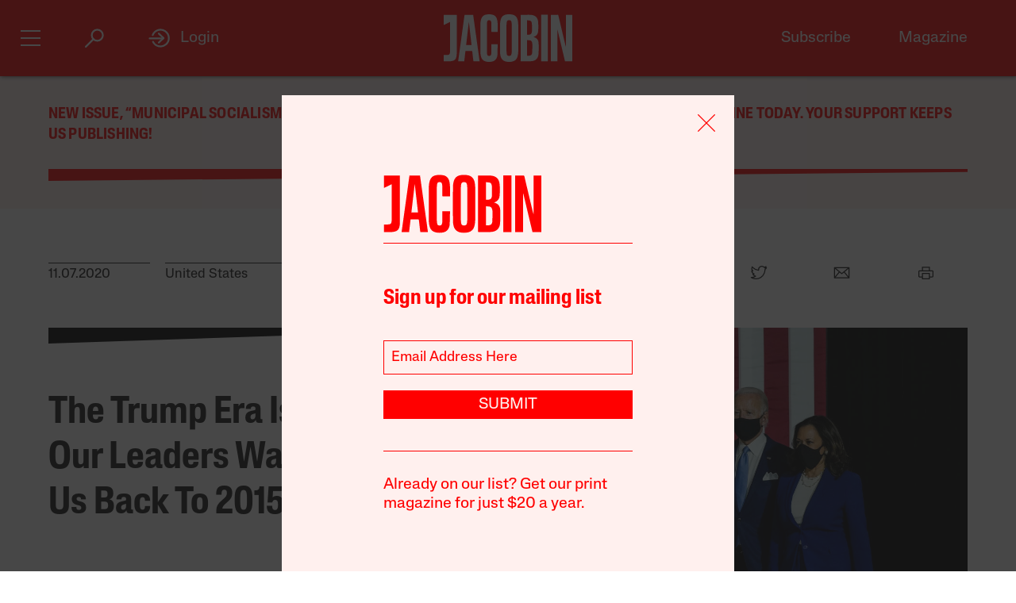

--- FILE ---
content_type: text/html; charset=utf-8
request_url: https://www.google.com/recaptcha/api2/anchor?ar=1&k=6LfynRwqAAAAAHbKp1M101AvivMbb2zoh_0NsixL&co=aHR0cHM6Ly9qYWNvYmluLmNvbTo0NDM.&hl=en&v=PoyoqOPhxBO7pBk68S4YbpHZ&size=invisible&anchor-ms=20000&execute-ms=30000&cb=bl7v4zco2ldv
body_size: 48477
content:
<!DOCTYPE HTML><html dir="ltr" lang="en"><head><meta http-equiv="Content-Type" content="text/html; charset=UTF-8">
<meta http-equiv="X-UA-Compatible" content="IE=edge">
<title>reCAPTCHA</title>
<style type="text/css">
/* cyrillic-ext */
@font-face {
  font-family: 'Roboto';
  font-style: normal;
  font-weight: 400;
  font-stretch: 100%;
  src: url(//fonts.gstatic.com/s/roboto/v48/KFO7CnqEu92Fr1ME7kSn66aGLdTylUAMa3GUBHMdazTgWw.woff2) format('woff2');
  unicode-range: U+0460-052F, U+1C80-1C8A, U+20B4, U+2DE0-2DFF, U+A640-A69F, U+FE2E-FE2F;
}
/* cyrillic */
@font-face {
  font-family: 'Roboto';
  font-style: normal;
  font-weight: 400;
  font-stretch: 100%;
  src: url(//fonts.gstatic.com/s/roboto/v48/KFO7CnqEu92Fr1ME7kSn66aGLdTylUAMa3iUBHMdazTgWw.woff2) format('woff2');
  unicode-range: U+0301, U+0400-045F, U+0490-0491, U+04B0-04B1, U+2116;
}
/* greek-ext */
@font-face {
  font-family: 'Roboto';
  font-style: normal;
  font-weight: 400;
  font-stretch: 100%;
  src: url(//fonts.gstatic.com/s/roboto/v48/KFO7CnqEu92Fr1ME7kSn66aGLdTylUAMa3CUBHMdazTgWw.woff2) format('woff2');
  unicode-range: U+1F00-1FFF;
}
/* greek */
@font-face {
  font-family: 'Roboto';
  font-style: normal;
  font-weight: 400;
  font-stretch: 100%;
  src: url(//fonts.gstatic.com/s/roboto/v48/KFO7CnqEu92Fr1ME7kSn66aGLdTylUAMa3-UBHMdazTgWw.woff2) format('woff2');
  unicode-range: U+0370-0377, U+037A-037F, U+0384-038A, U+038C, U+038E-03A1, U+03A3-03FF;
}
/* math */
@font-face {
  font-family: 'Roboto';
  font-style: normal;
  font-weight: 400;
  font-stretch: 100%;
  src: url(//fonts.gstatic.com/s/roboto/v48/KFO7CnqEu92Fr1ME7kSn66aGLdTylUAMawCUBHMdazTgWw.woff2) format('woff2');
  unicode-range: U+0302-0303, U+0305, U+0307-0308, U+0310, U+0312, U+0315, U+031A, U+0326-0327, U+032C, U+032F-0330, U+0332-0333, U+0338, U+033A, U+0346, U+034D, U+0391-03A1, U+03A3-03A9, U+03B1-03C9, U+03D1, U+03D5-03D6, U+03F0-03F1, U+03F4-03F5, U+2016-2017, U+2034-2038, U+203C, U+2040, U+2043, U+2047, U+2050, U+2057, U+205F, U+2070-2071, U+2074-208E, U+2090-209C, U+20D0-20DC, U+20E1, U+20E5-20EF, U+2100-2112, U+2114-2115, U+2117-2121, U+2123-214F, U+2190, U+2192, U+2194-21AE, U+21B0-21E5, U+21F1-21F2, U+21F4-2211, U+2213-2214, U+2216-22FF, U+2308-230B, U+2310, U+2319, U+231C-2321, U+2336-237A, U+237C, U+2395, U+239B-23B7, U+23D0, U+23DC-23E1, U+2474-2475, U+25AF, U+25B3, U+25B7, U+25BD, U+25C1, U+25CA, U+25CC, U+25FB, U+266D-266F, U+27C0-27FF, U+2900-2AFF, U+2B0E-2B11, U+2B30-2B4C, U+2BFE, U+3030, U+FF5B, U+FF5D, U+1D400-1D7FF, U+1EE00-1EEFF;
}
/* symbols */
@font-face {
  font-family: 'Roboto';
  font-style: normal;
  font-weight: 400;
  font-stretch: 100%;
  src: url(//fonts.gstatic.com/s/roboto/v48/KFO7CnqEu92Fr1ME7kSn66aGLdTylUAMaxKUBHMdazTgWw.woff2) format('woff2');
  unicode-range: U+0001-000C, U+000E-001F, U+007F-009F, U+20DD-20E0, U+20E2-20E4, U+2150-218F, U+2190, U+2192, U+2194-2199, U+21AF, U+21E6-21F0, U+21F3, U+2218-2219, U+2299, U+22C4-22C6, U+2300-243F, U+2440-244A, U+2460-24FF, U+25A0-27BF, U+2800-28FF, U+2921-2922, U+2981, U+29BF, U+29EB, U+2B00-2BFF, U+4DC0-4DFF, U+FFF9-FFFB, U+10140-1018E, U+10190-1019C, U+101A0, U+101D0-101FD, U+102E0-102FB, U+10E60-10E7E, U+1D2C0-1D2D3, U+1D2E0-1D37F, U+1F000-1F0FF, U+1F100-1F1AD, U+1F1E6-1F1FF, U+1F30D-1F30F, U+1F315, U+1F31C, U+1F31E, U+1F320-1F32C, U+1F336, U+1F378, U+1F37D, U+1F382, U+1F393-1F39F, U+1F3A7-1F3A8, U+1F3AC-1F3AF, U+1F3C2, U+1F3C4-1F3C6, U+1F3CA-1F3CE, U+1F3D4-1F3E0, U+1F3ED, U+1F3F1-1F3F3, U+1F3F5-1F3F7, U+1F408, U+1F415, U+1F41F, U+1F426, U+1F43F, U+1F441-1F442, U+1F444, U+1F446-1F449, U+1F44C-1F44E, U+1F453, U+1F46A, U+1F47D, U+1F4A3, U+1F4B0, U+1F4B3, U+1F4B9, U+1F4BB, U+1F4BF, U+1F4C8-1F4CB, U+1F4D6, U+1F4DA, U+1F4DF, U+1F4E3-1F4E6, U+1F4EA-1F4ED, U+1F4F7, U+1F4F9-1F4FB, U+1F4FD-1F4FE, U+1F503, U+1F507-1F50B, U+1F50D, U+1F512-1F513, U+1F53E-1F54A, U+1F54F-1F5FA, U+1F610, U+1F650-1F67F, U+1F687, U+1F68D, U+1F691, U+1F694, U+1F698, U+1F6AD, U+1F6B2, U+1F6B9-1F6BA, U+1F6BC, U+1F6C6-1F6CF, U+1F6D3-1F6D7, U+1F6E0-1F6EA, U+1F6F0-1F6F3, U+1F6F7-1F6FC, U+1F700-1F7FF, U+1F800-1F80B, U+1F810-1F847, U+1F850-1F859, U+1F860-1F887, U+1F890-1F8AD, U+1F8B0-1F8BB, U+1F8C0-1F8C1, U+1F900-1F90B, U+1F93B, U+1F946, U+1F984, U+1F996, U+1F9E9, U+1FA00-1FA6F, U+1FA70-1FA7C, U+1FA80-1FA89, U+1FA8F-1FAC6, U+1FACE-1FADC, U+1FADF-1FAE9, U+1FAF0-1FAF8, U+1FB00-1FBFF;
}
/* vietnamese */
@font-face {
  font-family: 'Roboto';
  font-style: normal;
  font-weight: 400;
  font-stretch: 100%;
  src: url(//fonts.gstatic.com/s/roboto/v48/KFO7CnqEu92Fr1ME7kSn66aGLdTylUAMa3OUBHMdazTgWw.woff2) format('woff2');
  unicode-range: U+0102-0103, U+0110-0111, U+0128-0129, U+0168-0169, U+01A0-01A1, U+01AF-01B0, U+0300-0301, U+0303-0304, U+0308-0309, U+0323, U+0329, U+1EA0-1EF9, U+20AB;
}
/* latin-ext */
@font-face {
  font-family: 'Roboto';
  font-style: normal;
  font-weight: 400;
  font-stretch: 100%;
  src: url(//fonts.gstatic.com/s/roboto/v48/KFO7CnqEu92Fr1ME7kSn66aGLdTylUAMa3KUBHMdazTgWw.woff2) format('woff2');
  unicode-range: U+0100-02BA, U+02BD-02C5, U+02C7-02CC, U+02CE-02D7, U+02DD-02FF, U+0304, U+0308, U+0329, U+1D00-1DBF, U+1E00-1E9F, U+1EF2-1EFF, U+2020, U+20A0-20AB, U+20AD-20C0, U+2113, U+2C60-2C7F, U+A720-A7FF;
}
/* latin */
@font-face {
  font-family: 'Roboto';
  font-style: normal;
  font-weight: 400;
  font-stretch: 100%;
  src: url(//fonts.gstatic.com/s/roboto/v48/KFO7CnqEu92Fr1ME7kSn66aGLdTylUAMa3yUBHMdazQ.woff2) format('woff2');
  unicode-range: U+0000-00FF, U+0131, U+0152-0153, U+02BB-02BC, U+02C6, U+02DA, U+02DC, U+0304, U+0308, U+0329, U+2000-206F, U+20AC, U+2122, U+2191, U+2193, U+2212, U+2215, U+FEFF, U+FFFD;
}
/* cyrillic-ext */
@font-face {
  font-family: 'Roboto';
  font-style: normal;
  font-weight: 500;
  font-stretch: 100%;
  src: url(//fonts.gstatic.com/s/roboto/v48/KFO7CnqEu92Fr1ME7kSn66aGLdTylUAMa3GUBHMdazTgWw.woff2) format('woff2');
  unicode-range: U+0460-052F, U+1C80-1C8A, U+20B4, U+2DE0-2DFF, U+A640-A69F, U+FE2E-FE2F;
}
/* cyrillic */
@font-face {
  font-family: 'Roboto';
  font-style: normal;
  font-weight: 500;
  font-stretch: 100%;
  src: url(//fonts.gstatic.com/s/roboto/v48/KFO7CnqEu92Fr1ME7kSn66aGLdTylUAMa3iUBHMdazTgWw.woff2) format('woff2');
  unicode-range: U+0301, U+0400-045F, U+0490-0491, U+04B0-04B1, U+2116;
}
/* greek-ext */
@font-face {
  font-family: 'Roboto';
  font-style: normal;
  font-weight: 500;
  font-stretch: 100%;
  src: url(//fonts.gstatic.com/s/roboto/v48/KFO7CnqEu92Fr1ME7kSn66aGLdTylUAMa3CUBHMdazTgWw.woff2) format('woff2');
  unicode-range: U+1F00-1FFF;
}
/* greek */
@font-face {
  font-family: 'Roboto';
  font-style: normal;
  font-weight: 500;
  font-stretch: 100%;
  src: url(//fonts.gstatic.com/s/roboto/v48/KFO7CnqEu92Fr1ME7kSn66aGLdTylUAMa3-UBHMdazTgWw.woff2) format('woff2');
  unicode-range: U+0370-0377, U+037A-037F, U+0384-038A, U+038C, U+038E-03A1, U+03A3-03FF;
}
/* math */
@font-face {
  font-family: 'Roboto';
  font-style: normal;
  font-weight: 500;
  font-stretch: 100%;
  src: url(//fonts.gstatic.com/s/roboto/v48/KFO7CnqEu92Fr1ME7kSn66aGLdTylUAMawCUBHMdazTgWw.woff2) format('woff2');
  unicode-range: U+0302-0303, U+0305, U+0307-0308, U+0310, U+0312, U+0315, U+031A, U+0326-0327, U+032C, U+032F-0330, U+0332-0333, U+0338, U+033A, U+0346, U+034D, U+0391-03A1, U+03A3-03A9, U+03B1-03C9, U+03D1, U+03D5-03D6, U+03F0-03F1, U+03F4-03F5, U+2016-2017, U+2034-2038, U+203C, U+2040, U+2043, U+2047, U+2050, U+2057, U+205F, U+2070-2071, U+2074-208E, U+2090-209C, U+20D0-20DC, U+20E1, U+20E5-20EF, U+2100-2112, U+2114-2115, U+2117-2121, U+2123-214F, U+2190, U+2192, U+2194-21AE, U+21B0-21E5, U+21F1-21F2, U+21F4-2211, U+2213-2214, U+2216-22FF, U+2308-230B, U+2310, U+2319, U+231C-2321, U+2336-237A, U+237C, U+2395, U+239B-23B7, U+23D0, U+23DC-23E1, U+2474-2475, U+25AF, U+25B3, U+25B7, U+25BD, U+25C1, U+25CA, U+25CC, U+25FB, U+266D-266F, U+27C0-27FF, U+2900-2AFF, U+2B0E-2B11, U+2B30-2B4C, U+2BFE, U+3030, U+FF5B, U+FF5D, U+1D400-1D7FF, U+1EE00-1EEFF;
}
/* symbols */
@font-face {
  font-family: 'Roboto';
  font-style: normal;
  font-weight: 500;
  font-stretch: 100%;
  src: url(//fonts.gstatic.com/s/roboto/v48/KFO7CnqEu92Fr1ME7kSn66aGLdTylUAMaxKUBHMdazTgWw.woff2) format('woff2');
  unicode-range: U+0001-000C, U+000E-001F, U+007F-009F, U+20DD-20E0, U+20E2-20E4, U+2150-218F, U+2190, U+2192, U+2194-2199, U+21AF, U+21E6-21F0, U+21F3, U+2218-2219, U+2299, U+22C4-22C6, U+2300-243F, U+2440-244A, U+2460-24FF, U+25A0-27BF, U+2800-28FF, U+2921-2922, U+2981, U+29BF, U+29EB, U+2B00-2BFF, U+4DC0-4DFF, U+FFF9-FFFB, U+10140-1018E, U+10190-1019C, U+101A0, U+101D0-101FD, U+102E0-102FB, U+10E60-10E7E, U+1D2C0-1D2D3, U+1D2E0-1D37F, U+1F000-1F0FF, U+1F100-1F1AD, U+1F1E6-1F1FF, U+1F30D-1F30F, U+1F315, U+1F31C, U+1F31E, U+1F320-1F32C, U+1F336, U+1F378, U+1F37D, U+1F382, U+1F393-1F39F, U+1F3A7-1F3A8, U+1F3AC-1F3AF, U+1F3C2, U+1F3C4-1F3C6, U+1F3CA-1F3CE, U+1F3D4-1F3E0, U+1F3ED, U+1F3F1-1F3F3, U+1F3F5-1F3F7, U+1F408, U+1F415, U+1F41F, U+1F426, U+1F43F, U+1F441-1F442, U+1F444, U+1F446-1F449, U+1F44C-1F44E, U+1F453, U+1F46A, U+1F47D, U+1F4A3, U+1F4B0, U+1F4B3, U+1F4B9, U+1F4BB, U+1F4BF, U+1F4C8-1F4CB, U+1F4D6, U+1F4DA, U+1F4DF, U+1F4E3-1F4E6, U+1F4EA-1F4ED, U+1F4F7, U+1F4F9-1F4FB, U+1F4FD-1F4FE, U+1F503, U+1F507-1F50B, U+1F50D, U+1F512-1F513, U+1F53E-1F54A, U+1F54F-1F5FA, U+1F610, U+1F650-1F67F, U+1F687, U+1F68D, U+1F691, U+1F694, U+1F698, U+1F6AD, U+1F6B2, U+1F6B9-1F6BA, U+1F6BC, U+1F6C6-1F6CF, U+1F6D3-1F6D7, U+1F6E0-1F6EA, U+1F6F0-1F6F3, U+1F6F7-1F6FC, U+1F700-1F7FF, U+1F800-1F80B, U+1F810-1F847, U+1F850-1F859, U+1F860-1F887, U+1F890-1F8AD, U+1F8B0-1F8BB, U+1F8C0-1F8C1, U+1F900-1F90B, U+1F93B, U+1F946, U+1F984, U+1F996, U+1F9E9, U+1FA00-1FA6F, U+1FA70-1FA7C, U+1FA80-1FA89, U+1FA8F-1FAC6, U+1FACE-1FADC, U+1FADF-1FAE9, U+1FAF0-1FAF8, U+1FB00-1FBFF;
}
/* vietnamese */
@font-face {
  font-family: 'Roboto';
  font-style: normal;
  font-weight: 500;
  font-stretch: 100%;
  src: url(//fonts.gstatic.com/s/roboto/v48/KFO7CnqEu92Fr1ME7kSn66aGLdTylUAMa3OUBHMdazTgWw.woff2) format('woff2');
  unicode-range: U+0102-0103, U+0110-0111, U+0128-0129, U+0168-0169, U+01A0-01A1, U+01AF-01B0, U+0300-0301, U+0303-0304, U+0308-0309, U+0323, U+0329, U+1EA0-1EF9, U+20AB;
}
/* latin-ext */
@font-face {
  font-family: 'Roboto';
  font-style: normal;
  font-weight: 500;
  font-stretch: 100%;
  src: url(//fonts.gstatic.com/s/roboto/v48/KFO7CnqEu92Fr1ME7kSn66aGLdTylUAMa3KUBHMdazTgWw.woff2) format('woff2');
  unicode-range: U+0100-02BA, U+02BD-02C5, U+02C7-02CC, U+02CE-02D7, U+02DD-02FF, U+0304, U+0308, U+0329, U+1D00-1DBF, U+1E00-1E9F, U+1EF2-1EFF, U+2020, U+20A0-20AB, U+20AD-20C0, U+2113, U+2C60-2C7F, U+A720-A7FF;
}
/* latin */
@font-face {
  font-family: 'Roboto';
  font-style: normal;
  font-weight: 500;
  font-stretch: 100%;
  src: url(//fonts.gstatic.com/s/roboto/v48/KFO7CnqEu92Fr1ME7kSn66aGLdTylUAMa3yUBHMdazQ.woff2) format('woff2');
  unicode-range: U+0000-00FF, U+0131, U+0152-0153, U+02BB-02BC, U+02C6, U+02DA, U+02DC, U+0304, U+0308, U+0329, U+2000-206F, U+20AC, U+2122, U+2191, U+2193, U+2212, U+2215, U+FEFF, U+FFFD;
}
/* cyrillic-ext */
@font-face {
  font-family: 'Roboto';
  font-style: normal;
  font-weight: 900;
  font-stretch: 100%;
  src: url(//fonts.gstatic.com/s/roboto/v48/KFO7CnqEu92Fr1ME7kSn66aGLdTylUAMa3GUBHMdazTgWw.woff2) format('woff2');
  unicode-range: U+0460-052F, U+1C80-1C8A, U+20B4, U+2DE0-2DFF, U+A640-A69F, U+FE2E-FE2F;
}
/* cyrillic */
@font-face {
  font-family: 'Roboto';
  font-style: normal;
  font-weight: 900;
  font-stretch: 100%;
  src: url(//fonts.gstatic.com/s/roboto/v48/KFO7CnqEu92Fr1ME7kSn66aGLdTylUAMa3iUBHMdazTgWw.woff2) format('woff2');
  unicode-range: U+0301, U+0400-045F, U+0490-0491, U+04B0-04B1, U+2116;
}
/* greek-ext */
@font-face {
  font-family: 'Roboto';
  font-style: normal;
  font-weight: 900;
  font-stretch: 100%;
  src: url(//fonts.gstatic.com/s/roboto/v48/KFO7CnqEu92Fr1ME7kSn66aGLdTylUAMa3CUBHMdazTgWw.woff2) format('woff2');
  unicode-range: U+1F00-1FFF;
}
/* greek */
@font-face {
  font-family: 'Roboto';
  font-style: normal;
  font-weight: 900;
  font-stretch: 100%;
  src: url(//fonts.gstatic.com/s/roboto/v48/KFO7CnqEu92Fr1ME7kSn66aGLdTylUAMa3-UBHMdazTgWw.woff2) format('woff2');
  unicode-range: U+0370-0377, U+037A-037F, U+0384-038A, U+038C, U+038E-03A1, U+03A3-03FF;
}
/* math */
@font-face {
  font-family: 'Roboto';
  font-style: normal;
  font-weight: 900;
  font-stretch: 100%;
  src: url(//fonts.gstatic.com/s/roboto/v48/KFO7CnqEu92Fr1ME7kSn66aGLdTylUAMawCUBHMdazTgWw.woff2) format('woff2');
  unicode-range: U+0302-0303, U+0305, U+0307-0308, U+0310, U+0312, U+0315, U+031A, U+0326-0327, U+032C, U+032F-0330, U+0332-0333, U+0338, U+033A, U+0346, U+034D, U+0391-03A1, U+03A3-03A9, U+03B1-03C9, U+03D1, U+03D5-03D6, U+03F0-03F1, U+03F4-03F5, U+2016-2017, U+2034-2038, U+203C, U+2040, U+2043, U+2047, U+2050, U+2057, U+205F, U+2070-2071, U+2074-208E, U+2090-209C, U+20D0-20DC, U+20E1, U+20E5-20EF, U+2100-2112, U+2114-2115, U+2117-2121, U+2123-214F, U+2190, U+2192, U+2194-21AE, U+21B0-21E5, U+21F1-21F2, U+21F4-2211, U+2213-2214, U+2216-22FF, U+2308-230B, U+2310, U+2319, U+231C-2321, U+2336-237A, U+237C, U+2395, U+239B-23B7, U+23D0, U+23DC-23E1, U+2474-2475, U+25AF, U+25B3, U+25B7, U+25BD, U+25C1, U+25CA, U+25CC, U+25FB, U+266D-266F, U+27C0-27FF, U+2900-2AFF, U+2B0E-2B11, U+2B30-2B4C, U+2BFE, U+3030, U+FF5B, U+FF5D, U+1D400-1D7FF, U+1EE00-1EEFF;
}
/* symbols */
@font-face {
  font-family: 'Roboto';
  font-style: normal;
  font-weight: 900;
  font-stretch: 100%;
  src: url(//fonts.gstatic.com/s/roboto/v48/KFO7CnqEu92Fr1ME7kSn66aGLdTylUAMaxKUBHMdazTgWw.woff2) format('woff2');
  unicode-range: U+0001-000C, U+000E-001F, U+007F-009F, U+20DD-20E0, U+20E2-20E4, U+2150-218F, U+2190, U+2192, U+2194-2199, U+21AF, U+21E6-21F0, U+21F3, U+2218-2219, U+2299, U+22C4-22C6, U+2300-243F, U+2440-244A, U+2460-24FF, U+25A0-27BF, U+2800-28FF, U+2921-2922, U+2981, U+29BF, U+29EB, U+2B00-2BFF, U+4DC0-4DFF, U+FFF9-FFFB, U+10140-1018E, U+10190-1019C, U+101A0, U+101D0-101FD, U+102E0-102FB, U+10E60-10E7E, U+1D2C0-1D2D3, U+1D2E0-1D37F, U+1F000-1F0FF, U+1F100-1F1AD, U+1F1E6-1F1FF, U+1F30D-1F30F, U+1F315, U+1F31C, U+1F31E, U+1F320-1F32C, U+1F336, U+1F378, U+1F37D, U+1F382, U+1F393-1F39F, U+1F3A7-1F3A8, U+1F3AC-1F3AF, U+1F3C2, U+1F3C4-1F3C6, U+1F3CA-1F3CE, U+1F3D4-1F3E0, U+1F3ED, U+1F3F1-1F3F3, U+1F3F5-1F3F7, U+1F408, U+1F415, U+1F41F, U+1F426, U+1F43F, U+1F441-1F442, U+1F444, U+1F446-1F449, U+1F44C-1F44E, U+1F453, U+1F46A, U+1F47D, U+1F4A3, U+1F4B0, U+1F4B3, U+1F4B9, U+1F4BB, U+1F4BF, U+1F4C8-1F4CB, U+1F4D6, U+1F4DA, U+1F4DF, U+1F4E3-1F4E6, U+1F4EA-1F4ED, U+1F4F7, U+1F4F9-1F4FB, U+1F4FD-1F4FE, U+1F503, U+1F507-1F50B, U+1F50D, U+1F512-1F513, U+1F53E-1F54A, U+1F54F-1F5FA, U+1F610, U+1F650-1F67F, U+1F687, U+1F68D, U+1F691, U+1F694, U+1F698, U+1F6AD, U+1F6B2, U+1F6B9-1F6BA, U+1F6BC, U+1F6C6-1F6CF, U+1F6D3-1F6D7, U+1F6E0-1F6EA, U+1F6F0-1F6F3, U+1F6F7-1F6FC, U+1F700-1F7FF, U+1F800-1F80B, U+1F810-1F847, U+1F850-1F859, U+1F860-1F887, U+1F890-1F8AD, U+1F8B0-1F8BB, U+1F8C0-1F8C1, U+1F900-1F90B, U+1F93B, U+1F946, U+1F984, U+1F996, U+1F9E9, U+1FA00-1FA6F, U+1FA70-1FA7C, U+1FA80-1FA89, U+1FA8F-1FAC6, U+1FACE-1FADC, U+1FADF-1FAE9, U+1FAF0-1FAF8, U+1FB00-1FBFF;
}
/* vietnamese */
@font-face {
  font-family: 'Roboto';
  font-style: normal;
  font-weight: 900;
  font-stretch: 100%;
  src: url(//fonts.gstatic.com/s/roboto/v48/KFO7CnqEu92Fr1ME7kSn66aGLdTylUAMa3OUBHMdazTgWw.woff2) format('woff2');
  unicode-range: U+0102-0103, U+0110-0111, U+0128-0129, U+0168-0169, U+01A0-01A1, U+01AF-01B0, U+0300-0301, U+0303-0304, U+0308-0309, U+0323, U+0329, U+1EA0-1EF9, U+20AB;
}
/* latin-ext */
@font-face {
  font-family: 'Roboto';
  font-style: normal;
  font-weight: 900;
  font-stretch: 100%;
  src: url(//fonts.gstatic.com/s/roboto/v48/KFO7CnqEu92Fr1ME7kSn66aGLdTylUAMa3KUBHMdazTgWw.woff2) format('woff2');
  unicode-range: U+0100-02BA, U+02BD-02C5, U+02C7-02CC, U+02CE-02D7, U+02DD-02FF, U+0304, U+0308, U+0329, U+1D00-1DBF, U+1E00-1E9F, U+1EF2-1EFF, U+2020, U+20A0-20AB, U+20AD-20C0, U+2113, U+2C60-2C7F, U+A720-A7FF;
}
/* latin */
@font-face {
  font-family: 'Roboto';
  font-style: normal;
  font-weight: 900;
  font-stretch: 100%;
  src: url(//fonts.gstatic.com/s/roboto/v48/KFO7CnqEu92Fr1ME7kSn66aGLdTylUAMa3yUBHMdazQ.woff2) format('woff2');
  unicode-range: U+0000-00FF, U+0131, U+0152-0153, U+02BB-02BC, U+02C6, U+02DA, U+02DC, U+0304, U+0308, U+0329, U+2000-206F, U+20AC, U+2122, U+2191, U+2193, U+2212, U+2215, U+FEFF, U+FFFD;
}

</style>
<link rel="stylesheet" type="text/css" href="https://www.gstatic.com/recaptcha/releases/PoyoqOPhxBO7pBk68S4YbpHZ/styles__ltr.css">
<script nonce="hcA_ct74ECkA8zhftvfOaw" type="text/javascript">window['__recaptcha_api'] = 'https://www.google.com/recaptcha/api2/';</script>
<script type="text/javascript" src="https://www.gstatic.com/recaptcha/releases/PoyoqOPhxBO7pBk68S4YbpHZ/recaptcha__en.js" nonce="hcA_ct74ECkA8zhftvfOaw">
      
    </script></head>
<body><div id="rc-anchor-alert" class="rc-anchor-alert"></div>
<input type="hidden" id="recaptcha-token" value="[base64]">
<script type="text/javascript" nonce="hcA_ct74ECkA8zhftvfOaw">
      recaptcha.anchor.Main.init("[\x22ainput\x22,[\x22bgdata\x22,\x22\x22,\[base64]/[base64]/[base64]/[base64]/cjw8ejpyPj4+eil9Y2F0Y2gobCl7dGhyb3cgbDt9fSxIPWZ1bmN0aW9uKHcsdCx6KXtpZih3PT0xOTR8fHc9PTIwOCl0LnZbd10/dC52W3ddLmNvbmNhdCh6KTp0LnZbd109b2Yoeix0KTtlbHNle2lmKHQuYkImJnchPTMxNylyZXR1cm47dz09NjZ8fHc9PTEyMnx8dz09NDcwfHx3PT00NHx8dz09NDE2fHx3PT0zOTd8fHc9PTQyMXx8dz09Njh8fHc9PTcwfHx3PT0xODQ/[base64]/[base64]/[base64]/bmV3IGRbVl0oSlswXSk6cD09Mj9uZXcgZFtWXShKWzBdLEpbMV0pOnA9PTM/bmV3IGRbVl0oSlswXSxKWzFdLEpbMl0pOnA9PTQ/[base64]/[base64]/[base64]/[base64]\x22,\[base64]\\u003d\\u003d\x22,\x22RGMWw5rDusKRT8OSw4dfTEDDok9GanzDtsOLw67DqBnCgwnDnXvCvsO9KiloXsK1cT9hwrQzwqPCscOqB8KDOsKqDj9ewo/CmWkGHsK+w4TCksKjKMKJw57DqsOHWX04DMOGEsO5wpPCo3rDsMKFb2HCv8OkVSnDvMO/[base64]/Duy7DnwLDtjxHw61NOMO/[base64]/w4fDoMKUwqvChHpCwrsvEMK4w5IVwpVRwpzCsg/DnsOAfhzCgsORe0DDu8OUfUVUEMOYd8KXwpHCrMOaw5/DhU4jFU7DocKdwod6wpvDk37Cp8K+w5fDg8OtwqMJw6jDvsKaTRnDiQh+JyHDqh1hw4pRBEPDozvCkMKwezHDhsKtwpQXCwpHC8OwEcKJw53Dr8KrwrPCtncDVkLChcO+O8KPwrtje3LCpcKawqvDsxMxRBjDhsOHRsKNwq7CkzFOwo5Swp7CsMOnZMOsw4/CpF7CiTExw4rDmBxowofDhcK/wp3Cp8KqSsOowpzCmkTCl3DCn2Few4PDjnrCvMKuAnYkasOgw5DDlAh9NSHDi8O+HMKmwqHDhyTDjcORK8OUPHJVRcOpV8OgbCEyXsOcEsKQwoHCiMKhwqHDvQRkw45Hw6/DqcOpOMKfbcK+DcOOE8OkZ8K7w7/Dh33CgkvDkG5uLcKmw5zCk8OwwrTDu8KwWcODwoPDt3c7NjrCvx3DmxNGOcKSw5bDiCrDt3YCLMO1wqtpwr12UivClEs5c8K0wp3Ci8Oow6tae8KiLcK4w7xewr0/wqHDscKQwo0NembCocKowp8ewoMSOMOxZMKxw5rDshErU8O6GcKiw5bDvMOBRC1+w5PDjTHDpzXCnTBeBEMBOgbDj8OFCRQDwqvCvl3Ci1/CtsKmworDr8K6bT/CqCHChDNJXGvCqWTCmgbCrMOlFw/DtcKQw7TDpXBPw4tBw6LCtz7ChcKCE8Oow4jDssOGwrPCqgVZw4vCvyhYw6HChcOhwqLCm0VGwpPCgUnCiMKdFsKOw4TCll4dwotVW3rCtcKowpoMwoFwV1N0w4XDqUZEwogmwrjDtSIREC54w7UGwp/Cu0YVwrNEw7HDmEvDs8OmOMOOw5jDnMOSdsOdw5QPfsK+wqcIwoQyw4HDuMO5G0oowr/CssOKwoIIw5/[base64]/CsMOWwp4IV2XCgMOaRzIXV8O5w64KwrwPw7LCoHRLw6c/wrHCg1cSD1dDCUTCm8KxZMO/eV8VwqBTMsODwq51E8KmwpJtwrPDhV9TG8KCKXJvC8Ovb2TCq2vCmcOnNxfDix55w69+UHY1w7/DjBPCnH9PN2Bdw7fDjRdjwrZbwq1cwqttL8K9wr7Dij7DisKNw7rDgcOBwoNCIMO6w6ojwroww5wFecOSfsOqw5jDh8OuwqjCmlLDvcOxw5HDosOhw5J+eDUkw67CrxfDjcKJQCdaZ8O/EAERw4PCm8Otw5TDr2pSwp4XwoF2wqbDhMO9HgoiwoHDu8KtScOOw71HJjLChsO8GikGw5xXaMKKwpDDixPCjU3CtsOmEWHDv8OXw5HDlsOEblTCtcOGw7cWRmnCo8KGwrh7wrbCrHtRYHfDuyzClsOoWS/CocK/B15QPcOzAMKnK8Otwpouw4rCtQ5xOMKrFcOaEcKmNMODYxTCgWfChHPDv8KgLsOwOcKfw4dNX8KkTsOdwrMKwqk+KHQbTMOUXwjCp8KGw6bDqsKow6jCksO7GcKpSMO0XMOkFcOqwoBwwrLCmgzCsE9KTV7ChsKzSVjDiCIgWErDsUMuwqMpJ8KDfV/CpQdEwrEFwr3CkifDjcOZw7Zmw4Qnw7YTWR/DlcOwwq9sd2xHwpbChybChcOKCsOTU8OUwrDCtzxDNwNDdB/CtXTDtw7Dk2PDgXkIZyEfZMKrFBXCvE/[base64]/JzUvwpbDhcOtNMOZwr5kewjCiEzCtsKacyAwwoIUAsOXbzXCssKycThmw4vDucKxHlc0G8OlwpxwFS14GcKST3zChG3Dthp/UUbDhysEw7powqsHD0EIYXTCkcOewrsVe8O9HwdIMsKaeXlHwr00wp7DkkBRX07DoB7DmcKfFsKewrvDqlhtfcOkwqB6cMKPLS3DgTI8HnRMAnHCrsKBw7XCpsKBwrDDuMOQBsKqemczw4LCsVNkwpA2TMKfZGzCgsK1w4/CtMOSw5fDqcOjIcKIRcOVw7XChG3CjMKiw7JORnVowqbDrsKXdMKHY8KED8KUwoA+Ex4AaCh5ZU7Dkg7DqlXCisOBwpfCoWjDusO4XsKQPcOdCTIjwpo+A10vwooIwpvCocOTwrRQEHDDl8OkwpfCkmLCrcOFwplIIsOQwp5pQ8OgfTrCqylAwrBnah/DugbCuSLCtMOvG8KVEVbDgMO4wrbDtmIDw5vDl8O6wr3CvcK9e8KAJhNxJMK+w4BEKTjCnF/CrQHDtcO7AgAawodQIkJaXsKlwpPChsOzbxDCtQcFfQoNFGHDu1IoFBbDilTDujpzBF3Cm8KNwrjDuMKswpjCkk04w6nCocK8wrsrBcKwe8OCw5I9w6glw4/DtMOlwr9FHAZvDMKOaj86w5hbwqRubilaUTrCl1zDuMKrwoZmZTlKwoPDt8Ojwp9swqfCqsOSwp5HT8OyYSfDgxI9DU7Dlm/CocO5wq8FwqhKOCh3wrvCqRt/UmpaZsOUw6PDjgzCksO3BcOCVylyY17CnXnCtMOgw5DDnDHCrcKTSsKsw6UKw4HDusOww5wBEMOfNcOEw63DtglPDT/DrDvCp1fDvcOAf8OJAwILw70mDH7CqMOcMcKnw48JwpoJw7swwrjDj8Kvwr7Co2FVGUfDjcOiw4zDkMOVwrnDiA55wpx1w6DDt17CrcOxesKzwr/CnMKYeMOAQGMVJ8OmwovDnCfDmMOYAsKmw4p6w407wofDosOIw6/CgyPDgcKBFsKpw7HDnMKyasKTw4Rsw7oww45EGMKMwqJiwrAmQH3CgWLDm8OyfcOSw4bDrmDCoCZXblLDj8OIw6vDq8KUw4HDgsOJw5rDlmbCjhQgw5NGwpTDrMOvwr/CoMOtw5fCrDfDiMKeMHJqRxNyw5DDoB/[base64]/bRl1IsK1SMO7w7cWaDLCucOsY1nCt2Y5DcOYD3bCi8OBJcKrSBJPbG7DqMKVb354w7TCjBbCvsOROlTDr8KOUyxAw4oAwrQZw7VXw79Hf8KxNH/DuMOECcOCHTZdwpXDi1TCisOzwoAEw4kFI8Ohw6JTw5xIw6DDmcOwwqoQGHVgwqnDu8K9ZcKTYw3CnTdBwr3CmcKaw60dAl14w5XDoMKtVhJawpzDt8KmR8Kow4/DiCcmTUTCpMOVbsKJw5HDngTDlsKmwqTCvcO4G2x3V8OBwqEoworDhcKqwqHCp2vDtcK7wpFsb8OewqslLsKVw4kpKcKzB8Oew4NvO8KZAcOvwrbDmEMHw6FqwpMPwotbEcOdw5pVwr0/w5REw6jCv8OjwotgOUnDn8Kpw5oBZcKSw6Y+w7klw6nCqDnCoGl+w5bDlMOdw699w7MDBsK2fMKQw77CmwjCvVzDtzHDq8OrWMO9RcKSIsK1a8KYwo5mw4/[base64]/CssOMwrQgfMKwZjknw7sxw7nDk8KhwqxGw5cewpXDkMO7wpjCo8O0w49hDkDDvQzClAQsw7Anw79nw5TDpEIswpstYsKOfsKPwqrCkRpzX8O5NsK0w4Q9w49Fw4VNw4TCukZdwp1FN2dgOcK6OcKBwp/[base64]/Cox9Cwr5QE8O4w6jDpXvCrsKdMRfDpcKlRHXDg8OsJD3CiSXDl3oNRcK3w4kCw4HDjw7CrcKZwoTDnMKgbsOdwrZowpzDncO3wpZewqbCq8KtbcONw74eX8K9IytSw4bCtcKEwowGFF7DhE7CriwBXxhMw5bCgMK8woHCscOuS8Kkw7PDr2UeGMKjwptkwq/DhMKaGxbChsKrw4zCmm8mwrLCnw9UwqE6K8KBw4ojCsOtZcK4CMKPDsOkw53DlTLCk8O1UEVNGULDqcKffMKpKiYgaTFRw4p0w7gybMODw59hckpAYsO3e8ONwq7DojPDgMKOwqDCrSTCpi/DpMKeX8O2w5ldB8OcecK1NBbDqcOgw4PDvklIw77DiMKPGy3CpMKBwonCmCzDsMKreUgtw4NYPcOuwo8iw7DDvznDnAAzd8O5wp0wPsKtPnnCoCgTw5DCpMO+AMKwwqPCnAvCo8O/[base64]/DvFXClCvDicOQLX42ACfCtjYiwqsBPTfCqcOnPScUK8Ovw7Vxw6/Ci1rDl8KJw7J+w7DDjcOxwp9hDsODwqxrw6rDo8KsYU/CkBbDuMOFwptdfzHCq8OjNQ7DuMObZMKGZCtqLsK4wpbDqMKHEBfDuMOuwowMZRzDr8OnBi/CqMKZezzDuMKFwqxFwoDDl0TDqnRUw6UVSsOXwrJPwq9sCsOAIEM1RF8CfMOgEG4RfsOEw5MtcWLDnmPCklYybwJBwrbCjsKbZcKnw5NYRsK/[base64]/wpXDlMK2fsOVZAzDoMK5f14YdsObGcO0w7HCrcKfdDRhw6LDtC3DgXDCvsOCwqbDrBdnw5snDRTDg2PCg8Kmw794CAI4PDvDrwHCo0HCpMKzacKLwr7CrzQ+wrTCj8KGacK8T8O0wq5QD8KoOm1faMOswpNDKzhkBcOlw79dFGQVw77DuE5Fw4/[base64]/wo3DqsKTwpvDiWHCsjfCrMO9UMODRSRwZjjDnUrDpcOICyIJSgh6GT/CpSt/VlMsw6HDkMKbHsOBWRILwrLCmXzDiSXDv8O9w4bCohQmQsOpwqkhesK4bSLDn1jCgcKBwoZBw6zDilnCosO2QhcPw6HDpsOfYcOURMONwp3DkRHCtGA2Sn/CosOtwqHCpMKDNE/DvMOlwrvCqnReYE3CksOpBMKZDTTCuMOkEsO5aUbDoMOMXsK9QwPCmMKDIcOWwq8Mw6N3w6XCmcOWNMOnw4gEw6UJe3HCqcKsaMK5wq3DqcKFw5hOwpDCqsOxdRkPw4LDosKnwplxw4fCp8Klw6sew5PCsSXDvml3ZzJ1w6o1wrPCsV7ChzbCvmFcak4/[base64]/DksKvLcODXsK5Q8KzwpzDi8OAdnx1NhTCuMOAYWnChlvDmTgww4BpPsKMwqNhw4zCkW5Pw6DCusOdwoZbLMKnw53CnU7DnsKCw7lVWDkIwr3Cg8OFwrzCrmYQV3wxJGPCtMOrwpbCpsO4w4NXw70lw5zCt8OEw7t1ak/CrzjDgW9OYVbDusK+NMKTFU4pw6TDgE9gcAHCkMKFwrIDS8OcbSxfM1VOwrJpwpHCpsOLw7HDnB8RwpLCqcOMw5vClBYCbBRswqvDpW5DwqwrHcKbXMOreTlsw7/DpsOibx9KIw3DusOtWx3Dq8OhaDJqJj4tw5t6HFrDs8Kje8KnwolCwo3ChsKxZErCpkdeVQdSc8Kpw7jCjF7ClsOlw5EbbEhvwrJIDsKXXcO2woV8WWYXcMKJwrUlGm1FOAzDmALDt8ONGMOvw5Yfw6VLSsOsw6cYKMOIwrY8GyjDn8KsfMOVw6XDqMO/wrfCqhvDksONw41bC8OeccOuXyjCuRjCpsKSDEjDk8KkOcOKH0bCkMOJFRsrw7HDm8OMeMO2D2TDvA/ChsK6wojDtmkMW1QAwq1Twpkiwo/CplzDrcKDwpHDnDAXRTMtwowiKjAjWnbCvMKIL8K0BRZrDivCkcKjIADDlcKpW3jCoMOmH8O/[base64]/CnsKOwonDh8OQC8KffsOCw4dKw43Di8KFw5NHwpbDlMK7ME3CtS85wr7Dqy3CujDCksKQwpBtwo/CllHDiQ5KC8Kzw6zClMO+QTDDj8OWw6Y1w7DDl2DDmsOecMKuw7fDosKDw4YnGMORfcO0wqfDpT/Cm8KmwqHCoRPDlDcJZ8OQScKPBMKGw5U0wp/DhSkwSsOzw4bCpXQ/FMONwrnDrsOfIcOAw5DDmMOFw7h0ZHcIwqIIFMKSw7LDnwIswp/Dg0jClTLCqcK6w48/VMKwwrlicR1jw63DlHNGcTcKQcKnZsOZUiTCiHDCplkOKjsmw53CpnZKLcKiKcOJdw3Dg3ZxNMKLw48OSMKhwpkgXMKZwobCpkYtfHpHHCsDOMKew4TDn8K2AsKQw59Pw53CjGLCgWx1w6jCmVzCssKJwoYBwoHDr07DsmpCwr56w4DCqCwnwpo/wqDCtUnDt3RwK2YFbBxBw5PChcORNcKDRBI3ZMO3wq3CnMOow4fCkMORw5E0JynCkjQfw69VXMORwrLCnH/DucKYwroXw4fDksO3YUTCtsO0w7fDnWx7CzTCsMK8wplpHz5bTMOkw6TCqMOhLnwLwp3CucOEw6bClsKpw5w5GcO7esOSw7wew6/Cokx/V3Q0GMK4T1XCiMKIbVBowrDCisKbw4sNBxPCmnvCicO7fMK7cVzCr0pww4p0TE/CkcObdsKrMXp4TsKhGkB5wowIwoTCucOhVk/Cr3wXwrjDp8OFw6JYwq7DisOYw7rDgRrDt34Uwq7CpsOQwro1P2Jdw5Nmw4oHw57DoitrewHDig/[base64]/DcK3w4nChD19ZW/DgQDCrcKOwqoHwqBaKXBfW8KEwr1lwqZqwodWTxxfbMOBwrkLw4XDgMOLa8O6Rlw9VsOtPFdNeTTDp8O/EsOnPMOrcMKqw6zDjMOWw4BJwqETwqHCji5JLGVkwrzCj8KDwrgfw5UVfkIsw4/DmU/DnMOWQnHDncO9w4jDq3PCs0TChMOqI8ONQ8OiZ8KQwr9FwrsKGlfCqsOCeMOtNxNVQ8KnOMKAw4rCm8OHw5BpX2TCosOnwrlkQ8KMw5/DilTDlGlbwowHw6kPwqnCo2tHw4rDknfDlMOMWg0tM2Qvw7LDhVwDw5dFOzoIXitZwo5hw6TCjBfDsSfDnA5aw5QOwqIBw7VtGMKuAm3DqHzCiMKqwphPT1FXwqDCqC8kWsO0UsO6F8OpGGYALMOjLxt9woQFwpVbfcOBwrHDlsKSZ8O/w7/DpEF1K3PCrnbDusK4VUHDv8OBVwtiPMOVwoUxMnDDm1nDpjfDicKBCkDCg8OLwq0HB0ZANF/CpjLCscO7UzhnwqgPOw/DjsOgwpV3w7lndMKBwo1bwqHCncOiwpkII2ElZk/CicO8Ix/DlMO0w4bCv8KZw5ZCA8OYaVF9cRrDi8Oewph0P1/CmcK6woAaZkB5wp10SXfDpT7Dt2w9w7zCvV7CosKiRcK/w5sUwpYVeiE9ZQlJw7HCtDFRw7zCniDDijFDaxXCnMKoQUjCicOPaMO4wp47wqnDjnAnwrwYw6xEw53Ds8OCJV/[base64]/CqsKlwqDDpWHDlAnCk2xuwqhQwqHDvMKqw7fCuzlDwo3Cr0jDv8Kow5U8wqzCmWDCtFRgKHFAFTnCnMOvwpZQwrzDlCbCosOAwqY0w6rDlcK+JMKYLcKlFDnCjBsbw6jCrMKjwpDDhMOsPMOsJidBwqZEBwDDp8O2wrZEw6jDg2/DoEfCrMOWdMOJwoUaw7RwYU/CtGfDvhUNWxLCvHPDlsOBBjjDvVZ9wpzDhsKXwqfCm0FFwr1/LHPDnA5Zw73CkMKUXcOpPhArXhrCsQfDrMK6wofDtcOMw47Cp8Ozwrsgw7DCs8O9X0EjwrZJwpnCm3LDi8Ouw6p+QsO1w4MdJ8KWwrh5w4ALBF/Dg8KAKsOwVsORwpfDvsOQwp1eXWNkw47CuWNjQCbDmMOhGSAyw4jDq8KNw7E+dcOjb1NDAsOBG8OCwrjCnsKqG8Kzwp7Dt8KeRMKiGcOAagNAw6AUTDIxGsOCB3QtayTCm8KEw71KUVJpJcKCwprCj20jLxscJcOkw4XCu8OEwoLDtsKLJMOTw6HDh8K9VlnCmsOxw5/CmMOswqBbZ8KCwrjCrmHDhx/Cn8ODwqvDk3bCtEE6GBscw78QcsOnPMKZw6UXw4Rowq/[base64]/BCPDgsOeJMO4Z3PDsVLCssOVRFwYAMKJGMKdOjQGYMO7UcOOEcKYJsOHTyIDHQEFV8OVRSwNZnzDkxBrw4l2fCtkGsOUbWLDrFV8w7JTw5RfUFZ2w4XDmsKMRm1Qwrltw5FJw6LDhjvDr3/[base64]/wqzCjcOww47DjgLCry/CpWlcZUcGw7zCgwMwwqPCt8OawoLDkH8uwrIJClTCgj1bwqDDsMOtNDTCrMOvYQvCmzPCmsONw5fCm8KGwpfDpsOndmzCt8KvOAscAcKBwozDuz4IX1YnccOPK8KnaHPCoifCpcOdVyTCg8O8O8OZJsOVwrRCW8OgWMOcSCRwLsOxwp5OUxfDj8OaZMKZDcO/TTTDkcKNw4DDssOWPmbCtg9dw5d0w4jDk8Krw7hKwr1Hw5XCrcOTwrwowrs+w4oDw7TCvMKHwpbCngvCjMOhfWzDi0jChTfDgg3Cq8OGKcOEHsO1w4vCr8KFZibCrMO6w5ACcX3CocKiecKvB8O8ecK2SGXCg1jCrg/Dmxc+HHsFfnADw7Akw5/DmhHDqcOwD2YsFnnDqsOqw74xw5JHQR7CrsOFwp7Dk8KGw5LChCnDpMOMw5Ilw77DjMKew6Z1UH7CmcK6UsK6YMO/ZcKITsKRS8KAWj1zW0LCgGvClMOAZkTCncO6w63CisOmwqfCog3Clnkcw7vClwAvTnPCpXQAw5XDulHDmSMsRiTDsF9lJ8Kyw4UpBlXDvsObBsOyw4HCh8KIwovDrcOcwrgiw5p+wo/[base64]/Do8OlMcOjwp0CwoPCrDhuwo/[base64]/CqFfDucKlw53CnSnCv8OWd2jDsnhrwqhSw5fDiEbDrMOGw5/[base64]/[base64]/w5rDl8KVworDsDJqKE3DocO6C8KQwrNgcEw8YMOrGcO2BgFBXGXDvMOlcmN/wopjwq4kHMKow53DusO4N8Osw68kc8Opw7LCjl/DqTtBOGR0LMO4w61KwoFEb0BKw53DrkfClsOwM8OAXxjCk8K5w5AYw4oQfMKQFkHDiUDCnMKawo10ZsKlfz0sw6TCssKww7Uew7bCrcKEV8OpDztIw5AxPnJTw4xwwrrCihzDli7CncKUwqjDvMKAVQ/DiMKfA0NBw7fCvSMMwronWgZow7PDs8KNw4HDqMK/d8K+wrHCgMO5W8O+UMOvAsOxwp89FsO+OsKOUsOoBWzDrkbCqVjDo8OOZjzDu8KkJFfCqMOgKsORYcKiNsOCwqrDjGzDrsODwqM0KMO9csOhJRkEQsOewoLCsMKQw7lEwrPDu2fDhcOcYS/CgsKidQdKwrDDq8K+wpIEwrbClBDCksOww6AbwpDCmcKUbMKqw5UaJUtQUi7DmMKJC8ORwpXCti/CnsKRwpvCmsOkwq3DrQ55BRTCqVXCuiwEWRJnwp1wT8KFCn9sw7HCniHDtGnCjcKAFsKQw6xjbMOXwq7Crn3Dvisaw5bCkcK+Yi8Uwr/[base64]/[base64]/Dn8KdJETDh8OBwp3CnsOsUSh2w6thDgVEAx7CoiBuWwJFwq3DjxUZXUhpY8OiwovDsMKBwpjDhXtAFi7ClsOIJMKYRMOMw5XCoWZIw7MaMHfCn0YYwqfDnyM+w4LDtiTCrcOPecKww7sZw7p/woASwqFfwoR7w5HDrytbHMKQf8OQG1HCk0XCt2QBbh9Pwo1kw5dKw4Vuw7wzw6vCusKfV8Olwq/CsxZ3w58PwpXCk2cuw4h0w7bDo8KqQTzCqUZ8Z8OXwoxDwog/w7PCpmTDv8Kyw4sgOUd1wroiw59ywqhzU1ggwoTCtcKaP8Oowr/[base64]/[base64]/wqjDksOIwqbDgxzDnMOEw4rCnXQDGVIKej9hV8KmNVEudD1gbizCiC7ChG4lw4vDjS0XP8K4w7AHwrzCjznDixXDq8KFwpRhJ2MTRMOKZBjCmsKXLD7Dn8OXw7NmwrAmOMOPw5NAfcO5bzRRYsOUw5/DnD96w43CmhrDvinCn1PDnsKnwqFEw5bCoSvDqy5gw699w5/Dl8K7w7MmUHjDrsKATQt4Ym9two8zOVPCosK/aMKxIDxrwox9w6JOK8OLFsOew6PDq8Ofw4TDiiN/[base64]/ClHRUwpQFwo0/[base64]/CkAI1w65zJlpcwrFkFwISFFp4wrVDfsK8HsKtKXUjXsKMdBbCiWXDigPDjMKzwo3CjcK9wqNGwrQBbcKxe8OuBW4Nw4NRwoNjEQ/DsMOHI1pbwrDDuH7DtgrCrF/CrjrDksOrw6NowoV9w71XbDXCtkTDnzLDnMOlTiIFU8OSREEeHELDmUYSE2rCqlNAHcOcwqg/JiQ1YjDDnMKbPG5ew7jDqgXDlsKXw6IIPmnDksOOKn3DpGcXVMKBfHM1w4fDj2bDqsKqwpBpw6EMEMOsSWfCvcKqwrMwWXvDqcKgUCXDssKIcMOvwpjCrC0HwrbDvXZNw4BxD8OLAhPCuWTDpUjCqcKMNsKPwqtidsOtDMOrOMOCJ8KiSHfCvBt7C8KqXMKeCQkCwq/[base64]/CgX7CicOVwpjDocKKN0fDhsKlwqcBwoHDucKBw7XDtDoOFW8Zw4luw7woSSPCjx0Rw4TCkcOrVRoHGcOdwoTDt3pwwpRCQsOxwrYKGynDrU/DrsO2ZsKwS3YoHMKlwrALwr/Dhh1yCSM+BCZ/wrPDqFU6wocCwoZGJXLDs8Obwo7ClC0yX8KaTcKKwqowB19Ow64UG8KJeMKPaTJpByjDlsKDwpHCjsOZU8Kqw6vCpAQIwpPDhsONbMK0wpE2wofDo0gywqTDrMOfC8OpQcKcwpjDrsOcHcOWwpEew77CtsOTMi4IwrPDgXh/[base64]/CsQJNPcKwA8O4w57CvcKowpLDrsOhW8KGw7fCrsOiw6bCqcKzw7k/wokkTSVrMsKrw5nDjsO4HE5RL10fw5kwFCfDrcO4PMOHwoDCv8Oow6bDpcOnHMOSJDPDu8KMPcOOSzzDmcKvwod4wqfDk8Ouw7HDpUvDlyjCjcKKRyDClVPDiEtbw57Cl8ODw5kbwp7CvcKMEcK+woPClMKwwr9vKcKiw4LDgwHDvUfDtizDiz/DpsKrfcKvwp3CksONwoLCncOEw4vDtDTClMOkEMKLaUfCqcK2NMKgw7dZCkFIIcOGccKcYxIBf2nDksK4wq7DvsOWw4MVwpwJGHPChSTDsmjDnMOLwqrDpUM/[base64]/CgQnCqUd6MMK8wqfDlUbDhWI8w7TDjcKDOwHCo8KnfsODIGIlbTvCvC9GwqRewoHDpATDrQYPwr/DrMKASMKsF8K3w53DrsKgwrZbJMOQMsKCf0HCtQPCm2Y4J33CncOcwqk8NVRQw7vDjF85egDCtHYHK8KfX1R8w7fDlS/Cp3U0w6xQwp0PBS/DuMOMHxMhVzoYw5LDihkhw4rDt8KrWXnCrcKXw6zCiGrCl1LCicKaw6fCq8KMwphLZMO/wr/[base64]/P8KeVcOdwrvDpwRfVlPDssOLNcOyGmJjCUFRw5HClkYjK3oLw7rDhMKfw6oKwqHComMka1oWw6vDhHZEwpHDl8KTw6Egw6FzNVTClMOYKMOHw6QiBMKBw4dYdyzDpcOSZMOaRsOpXxjCnm/CixvDrmvCmMKnBMKnK8OQD0LCpj3DphPDl8ODwpjCtMKBw5AZVcO/w55LL0XDgF/ClnnCqm3DswcaXl/Dp8Ogw6TDj8K0wr/Cs016VnLCpEFfTMK+wqjDq8Kmw5nCkTrDnwtccmEgEl5YdlbDhk3Ct8KHwr3CicKgEcOXwrjDu8O7YGPDik/DtHPDksOQJ8OBwpHDlMKjw6/DvsKmDDpLwr1ZwpvDhXJAwrnCosOMw7Q4w6Jowo7CpMKGcQPDmnrDhMO0wr0Fw64QXsKhw5XDi0/[base64]/[base64]/Ctxhrwpp4c8Kqd0EMIsKlwojDpCzCjQBvw57Cjn7CosKdw5vDsSzCtsOowonDicKzIsO/KDPDpMOqA8K9JzYVVHFaKxjCtUB6w73Cl1vDiUXCucK+J8OHcFACB2zDs8OTw5E9LyTCmMK/wofCnsK8wpU5MMOvwpZtTMKmBMOlWMO2wrzDhMKxMVbCiT5cGGoywrEaRsOCcidZaMOiwpLCqMOewqVlI8ORw5rDgjgnwpzDiMOCw6XDpMO3wo51w6TDiGXDrBPCnsKXwqjCosK6wqrCrMOTw5HChsKRQ2YcMcKQwpJgwoYkRFPCvVTCh8K2wq/CnMOXb8KUwrDCg8O5IREOYxB1WcKFa8Kdw4PDoVvDlxkdwrvCo8Khw7LDvX7Dk3/DiDXCrFrCnjsuw4BWw7g+w5hAw4HChBs/wpVIw7PCksOfHMKkw5YXLsKWw6/DhkfDlEt3cn9UAsOHY3PCo8Kmw7F6WQrCv8KeLsOAMTlvwod/ZXEmFU8zwrZVU3kYw7Udw59ibsOqw79PccO4wp/ClWN7ZMKZwqrCucKCVsOTYcKnfXrDv8O/[base64]/[base64]/w6DDrMOfwrphbl7DrxbDuMKFwoJnwqQ8w7JSwosnwrcbeArCszxVYhtWF8KSTlHCjsOxAWnCoWsLFF9Aw6YcwqTCkiw/wrIuAxPCjC9Jw4HDgzMsw4nDm03DnDJafcOLw5rDuSYqwqrDqixFw4dOZsKGT8K4MMKSCMKNcMKiOVUvw7V7w6PCkAwnFWc7wqnCtsKzaBBdwr3Do0s8wqgTw4vCk3DCjj/CuS7Dv8OFcsO7w5VGwoQ/w4w4BMKvwpjCh1IfMMOrcGPCkXPDjcO9LwXDhxF6ZlpGQsKPLTUFwqwqwrzDsVFNw6vDj8KFw4fCnHdnBsK5w4zDj8OTwrJ6wos6DURvQn3CrB/Cp3LCuHTCk8OHQ8KIwrrCqB/Cu3sbw5sNKMKYDH/CpMKvw73ClcKSDsKdRB9vwq9PwoM7w6V2wp8PfMKtCBgKNhJiQMO+OFnCgMKywrtYwp3DuCY5w6QKwrxQwpZYbjFxAEpqCsOqelfCm1bDhMOOfC9yw7DCisOBw4gzwo7DvndVZyk/w6vCu8K5CMKnA8KSw4Q6Rl/CpE7Cq3Euw69Eb8KHwo3Dg8K5e8OkGUTDqMKNXMOtfsOCEGXCtsKswrvCjSzCqjh/[base64]/[base64]/CqsKJHsKpdHBQw4rDsGUwEMKVwo4vwrNewp14GxZre8K3w7gTHnV6w4hmw47DgTQZSsOpZzlXP1rCqXbDjgRDwpdRw4nDlsOsDcKgeHNaecKiN8K/wp0lwrU8LxXDqTRnHsKRUT/[base64]/Cq2gjeMOjw4Z2ZMOjZ1pkw54LcsOvVMKNV8OhClIewooHwqvDlcOEw6fDi8OkwrUbw5jDr8KWHsOXe8OmcnDCv2fDk2XCrXctwqrDnMOQw5AjwprCjsKsFcOkwo5Yw5TClsKZw5PDkMKywpTDu1/DjirDhmJPJMKDLsOddA4PwqZTwoZpw7DDjMOyP0jDiX9xEsKTOgHDmhARIcKcwofChcOFwqPCrcOfSWHDtMK/[base64]/CtsOawqPCq8KGQ8O8aHTDpwhswqEUw6FMNTrDkMKsR8Okw5EpJsOORUzCjcOWwr3CigQOwrlqHMK5wppCY8KWQTEEw6spwpnDiMO7w4Vkw4QSwpoDPlbCkMKIwrzCscOcwqwCHsOBw5bDnGgnwr/DtMOOwojDhhI+DcKMwogmET5JJ8O3w63Ds8KGwp9uSRR2w6cZw6bCnA/[base64]/[base64]/[base64]/DmxcAw510w5XCn8Kbw7YOPcO3wqHCk8OBOW/Cp8O9w700w51Mw6QwPsKCw59Gw7FTCCbDixDChcKVw5gFw64kw5/CjMO+f8OYWQDCo8KGOsO6IGfCscK5DxLDoVteZT/DhQ/DuF85QcOeH8KBwq3Dt8KKbsK1wqUzw6A/Tys4w5Exw4DClMOAUMKnw4gZwoY3IsKdwrPCn8OEw7MJV8Kuw554wp/Cn3jCqMO7w63Cg8K5woJmacKARcK9wqnDtj3CqMKpwrQyECAJb2bCnMKlCG4oK8OCeXHClMOjwpTDqxsHw7HDn0HCiH/Cox5tAMK2wq3DtF5wwo7CgQYewoTCmk/CrcKTPkw4worCu8Kmw5LDgUTCn8OuA8OMU0QMVBNcS8Kiwo/Di0Z6ZTLDqcOcwrbDmsK/ecKpw5lBSx3CssOZbAkCw6/Cq8OZw5VrwqYUw6LCnsOjCndAfMOhLsKww5XCpMKLBsK3w4MtY8KLwqTDuwxiXcKJQcO4BcOfCMKvKCnDrsObSVpvZEFIwr8VEDRxHcK6wpZraQ5zw6EXw6rCpR3DmFxlwoRoXxHCrcK/woUoEMKxwrYHwrfDoHnDojFYBX3ClcOwN8O3A1LDmnbDhB9xw4jCt0pMKcK+wpVMTinCiMOywr/CjsOrw6rCk8OqTsOZE8KhSsOaa8OPwrwEYMKwfTEHwq3DvULDicKVAcO/[base64]/DhMO4w5HDnsO7QDnDnzwGTnlLGRJaw4xrw5hywrIcw5ImNzHCuBnCusKPwoYew4Zjw4jChncRw4vCpRDDuMKVw4LCm0vDpwzCiMOuGj4aEMOJw5EmwpfCu8Ojw40Kwrhnw7s8RcOvwr3DqsKvFGDDkcKtw64uwpvDkG0jw7zDsMOnOngdAhjCtgcQa8O9Sz/[base64]/Cl1cNX8KLw5DCqw0jAgzCnRwVD8OTdMObb2PDuMKGwp4TC8KEIDIAw7Q9w5PCgcOlCyLDskLDg8KPRHkOw6XCv8Kbw77CucObwpHDoFItwrfCiTvCqsOaGXlSGSkTwq/CnMOAw4zDgcKyw6U2exAjCk0MwobDiE3DjnXDu8Onw4XDucO2f1zDmzbDhMOgw4PDo8K2wrMcDBfCrBwxMB7CrcKvOljCk0vCosOuwr3CohQAdzU1wrrDrmHDhAlIMApZw5nDsh8/ViNFO8KCdcOVNwTDiMKcWcOVw6gBQEl6wpLCi8O6PcO/JgIQPMOhw7HCiwrCn3whwqbDt8O9wqvCicK4w6vCnMKpw7ogw7XDkcK5e8K5w43Cky96wrIfZSnCu8Kyw4XDvcK8LsO4cnjDn8OyfzHDmHrCucKVw6AWHMKFwpvDnVHDhsOfawl9E8KVbsOSwqbDtMK/wpsNwrTDpTAnw6jDqMKRw55vOcOsWcKeQlXCvcOdIcKmwo8GLgUBZcKLw4BgwoRgHMK+JcO7w7fDmTrCjcKVIcOAeEvDi8OoQcKEFsKawpd1wprCgMOEXxh/MsOCUzNew75gw7MIaTAcOsOMcxszQ8KNCn3Dn2zCgsO0w4dxw43CtMKiw4HCrMOhSGh1w7VALcKXXR/[base64]/CjMOhwrc8w7l4wqzCij9iZcKQQXsOwpUNw58aw7nCnjYGVcOGw4ppwrvDmsOnw7fCly4NLnTDicOIwoIiw6HCuHFmR8OcP8KDw4EDw78HfS/DuMOnwq3Cvh9Fw5rDghw2w7fDlHAnwrrDnkhZwpk4ETPCsmfDoMKRwpDDn8K/wrVRw5LCqsKzVn3DncKucMO9wrZ7wqszw6XCuwBMwpxfwo/DlCJgwrPDuMOrwq8YGX/DqSM8w5TCnxrDlWbCusKMLcKHWsO6wojCp8KGwprCt8KpI8KIwp/DpMKCw6t1w5gIbg8aQDQscsO8Ay/[base64]/[base64]/G1PDlcObwoEyfsKswqjCoMOWFsOsa8OvK8K4JxbCnMK0wovDu8OQKAk5QHfCjWtqwqHDpRTCu8O/bcO+CcO8eH94HMOiwqHDrsO3w4NEDsOhIcK7Z8OIc8KIwqJmw78Cw7vCrV9Uwr/Dj3toworCqD82w4nDp0ZEWXdYdcKww5kzEsKZJMOqcMOLDcOkaDEnwpd/Nx3DmcOUwpbDpEjCjH8fw5FONcOKAMKVwqXDtW1NUsOTw5rCqQJsw4PCgcOFwrZywpbCrsKyFCvCvsOaXDkMw7jCmcKVw7Zlwpcyw7/DoyxdwqvDs3N4w4LCvcOrHcK1woUtVMKUw6xDwroTw4TDkMK4w6diJMKhw4vDjsKpw7pYw6bCpcKyw6DDnCrClDUlSAHCnnAVXRpRfMOlVcOMw54lwrFEwoXDrUQMw4suwrDDvVXCuMK8woHCqsOfLsOnwrtPwrJ/bFF/IsKiw5MSw4vDi8OvwpzCsCrDmMKoGBsWbMKWOT5GVBRnVB/Dt2Uqw5XCkE4gG8KWV8O7w4jCjl7CvGZlwrkbb8KwAgZ3wq4hR1jDj8KZw5RCwrxiVl/DmGMOTMKpw4xDDMOEFF/CssKnwrHDkwjDnsOkwrNcw71IfMK7aMKew6TDqMKoTDDCqcO6w6nCg8OtGD3CpX/[base64]/Ukd/dm8jw4MwwoxwwonDuMKEFMO+w5vDsMOSQRcXC1jDhMOUwpZsw5VEwr3CnhvDnsKOwodQwqHCumPCr8OiFRA+D3rDmcOFbyo5w5vDiSDCuMOAw4dEMVYgwpU1AcK6QsK2w4MEwph+O8O7w47CssOqJcKvwplGAiXCsVdCGMOfWyTCo1gHwoDCiW4nwqJZe8KxX1/CqwLDiMOdRFTCo1EAw6lrV8K0K8K1bHIEVkjCtUHCusKUaVjCslvDqUhWKMOuw7wPw4jDlcK+ai9DI2wKBcOGw7bDqcOVwrTDlFBKw5NEQ1XCksO1IXDClsOvwogbAMOnwq/[base64]/[base64]/DlmN+wqx1YMOCw67CtV1Dw6TDhMKDPsKeKDzDvwjCuXhpwqRYwpIlJ8OwcltfwpvCucOQwpnDrcOQwqLDv8OpJcKwRMKdwrjDscKxwrzDt8K5BsOxwoEJwq9Je8Oxw5bCnMOtw5vDk8K7w5/CvydQwpPCn1VmJBHCigrCjAMJwqTCqMKza8KAwr3DrsKzw5AKQ2bCqx3Du8KQw7zCrXc1w6UYeMOJw5XCvsOuw6/ClcKRZ8OzNcKmwprDrsOMw5bCoyrCiFsYw7vCgxPCgHhDw5nCoj5kwpbDm2tBwrLCkkDDn0TDgcODBMOZGMKbQMKqw6wVwoPCkk/[base64]/wrMqwpbCkMOvIU5mCjfDmMO3wpzDi8OOw6rDqcKYwrVlGSnDr8O0fMKQw7TCsCwWdMKdw7ddfVPCt8O9wqDDgSXDvcOwAivDkFDCsmp0AcOnBQHDqsOsw7ESwqLClEIlLVcMHMOXwrMeVcKgw589TRnCmMKzZG/Dk8OFwpUKw5XDm8O2w6xsTDsKw5DChC1Tw6FyXWMbw73DpMOJw6PDm8K1wroZw4fCh3kTwrDDjMK2BMO0wqU9bcOhXS/[base64]/[base64]/ClcKAw7HCoHDCssKYw63DuVLDjsKVw4QNQwUyCnIZw7jDs8O1YW/[base64]/CsFlhw7/DpMO1DhjDvnh8wr93PgMffHbCocKHcgcKw5c2wrwodmJualYRw7DDjMKHwrNfwoo4aE0kecKEAD11L8KPwrLClMKPasOdU8ONwoXCm8KFKMOfHMKKw4E3wqcwwpzCpMKEw7l7wrJew5rDs8OJeQ\\u003d\\u003d\x22],null,[\x22conf\x22,null,\x226LfynRwqAAAAAHbKp1M101AvivMbb2zoh_0NsixL\x22,0,null,null,null,1,[21,125,63,73,95,87,41,43,42,83,102,105,109,121],[1017145,768],0,null,null,null,null,0,null,0,null,700,1,null,0,\[base64]/76lBhnEnQkZnOKMAhk\\u003d\x22,0,0,null,null,1,null,0,0,null,null,null,0],\x22https://jacobin.com:443\x22,null,[3,1,1],null,null,null,1,3600,[\x22https://www.google.com/intl/en/policies/privacy/\x22,\x22https://www.google.com/intl/en/policies/terms/\x22],\x22JUxi96GioFPHZXZvRUs4AWtuCNCrQ26kkwc2ueMxYLI\\u003d\x22,1,0,null,1,1768873617998,0,0,[22,194,178,168,226],null,[69,229],\x22RC-ssrEGKo4i4iFuA\x22,null,null,null,null,null,\x220dAFcWeA5QjkunXB19RqiHHiRAC88q-AaWyiHi3_u400ZayFamr65O5bSH6sseX2_v1B6x2hbwMJ6s5di-1agN-9_KaSdrbXhFeg\x22,1768956418076]");
    </script></body></html>

--- FILE ---
content_type: text/html; charset=utf-8
request_url: https://www.google.com/recaptcha/api2/aframe
body_size: -248
content:
<!DOCTYPE HTML><html><head><meta http-equiv="content-type" content="text/html; charset=UTF-8"></head><body><script nonce="PhPk80Fh9teBlU8BMEaDoQ">/** Anti-fraud and anti-abuse applications only. See google.com/recaptcha */ try{var clients={'sodar':'https://pagead2.googlesyndication.com/pagead/sodar?'};window.addEventListener("message",function(a){try{if(a.source===window.parent){var b=JSON.parse(a.data);var c=clients[b['id']];if(c){var d=document.createElement('img');d.src=c+b['params']+'&rc='+(localStorage.getItem("rc::a")?sessionStorage.getItem("rc::b"):"");window.document.body.appendChild(d);sessionStorage.setItem("rc::e",parseInt(sessionStorage.getItem("rc::e")||0)+1);localStorage.setItem("rc::h",'1768870036498');}}}catch(b){}});window.parent.postMessage("_grecaptcha_ready", "*");}catch(b){}</script></body></html>

--- FILE ---
content_type: text/plain
request_url: https://rtb.openx.net/openrtbb/prebidjs
body_size: -83
content:
{"id":"dbeb6842-3512-4f98-8099-65e69c96527e","nbr":1}